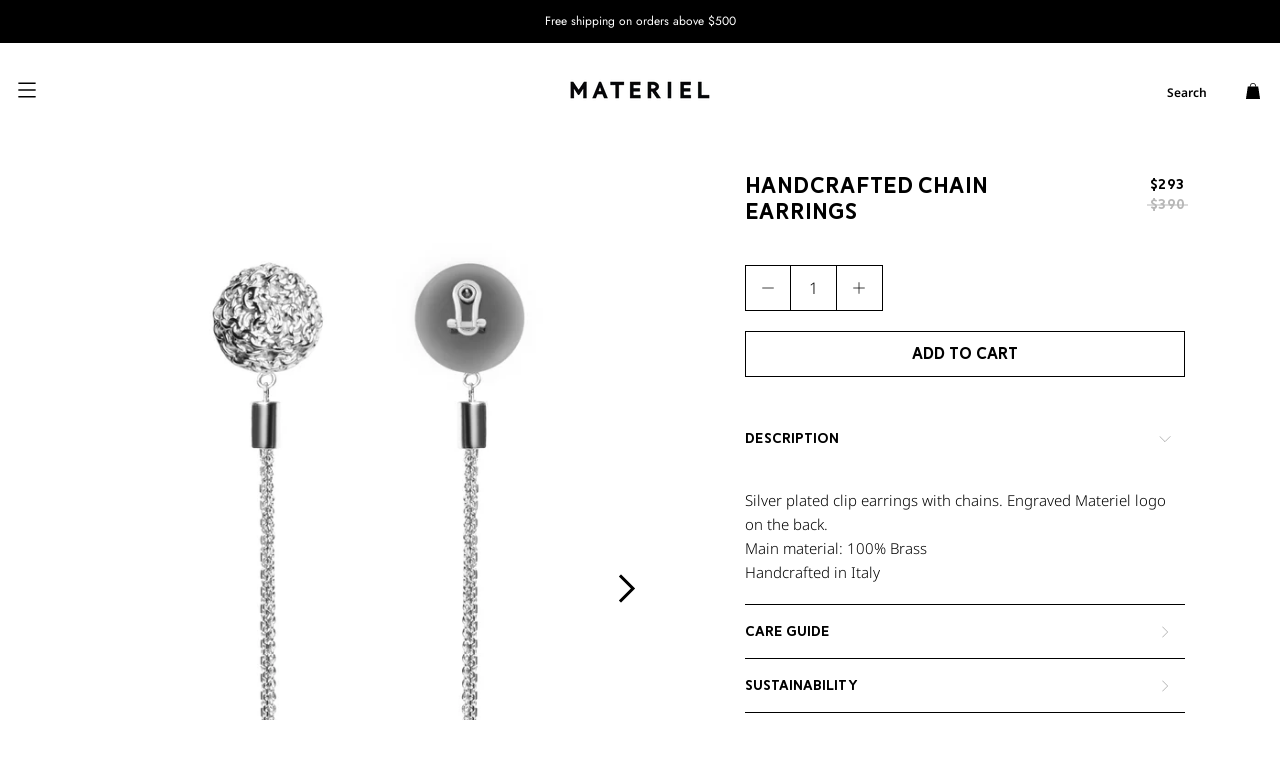

--- FILE ---
content_type: text/css
request_url: https://materieltbilisi.com/cdn/shop/t/43/assets/common-style.css?v=92938734844508982231746811099
body_size: 2038
content:
@font-face{font-family:ReitamRegular;src:url(./ReitamRegular.eot);src:url(./ReitamRegular.eot) format("embedded-opentype"),url(./ReitamRegular.woff2) format("woff2"),url(./ReitamRegular.woff) format("woff"),url(./ReitamRegular.ttf) format("truetype");font-weight:400;font-style:normal;font-display:swap}@font-face{font-family:NotoSansLight;src:url(./NotoSansLight.eot);src:url(./NotoSansLight.eot) format("embedded-opentype"),url(./NotoSansLight.woff2) format("woff2"),url(./NotoSansLight.woff) format("woff"),url(./NotoSansLight.ttf) format("truetype"),url(./NotoSansLight.svg#NotoSansLight) format("svg");font-weight:300;font-style:normal;font-display:swap}@font-face{font-family:NotoSansRegular;src:url(./NotoSansRegular.eot);src:url(./NotoSansRegular.eot) format("embedded-opentype"),url(./NotoSansRegular.woff2) format("woff2"),url(./NotoSansRegular.woff) format("woff"),url(./NotoSansRegular.ttf) format("truetype"),url(./NotoSansRegular.svg#NotoSansRegular) format("svg");font-weight:400;font-style:normal;font-display:swap}@font-face{font-family:NotoSansMedium;src:url(./NotoSansMedium.eot);src:url(./NotoSansMedium.eot) format("embedded-opentype"),url(./NotoSansMedium.woff2) format("woff2"),url(./NotoSansMedium.woff) format("woff"),url(./NotoSansMedium.ttf) format("truetype"),url(./NotoSansMedium.svg#NotoSansMedium) format("svg");font-weight:500;font-style:normal;font-display:swap}@font-face{font-family:NotoSansSemiBold;src:url(./NotoSansSemiBold.eot);src:url(./NotoSansSemiBold.eot) format("embedded-opentype"),url(./NotoSansSemiBold.woff2) format("woff2"),url(./NotoSansSemiBold.woff) format("woff"),url(./NotoSansSemiBold.ttf) format("truetype"),url(./NotoSansSemiBold.svg#NotoSansSemiBold) format("svg");font-weight:600;font-style:normal;font-display:swap}.fake-padding{padding-top:50px}@media (min-width: 768px){.fake-padding{padding-top:70px}}@media (min-width: 1200px){.fake-padding{padding-top:94px}}.mask{position:fixed;top:0;left:0;right:0;bottom:0;display:flex;align-items:center;justify-content:center;background:#0000004d;z-index:10;padding:50px 20px;transition:all .3s ease-in-out;opacity:0;pointer-events:none;overflow:hidden}#shopify-section-announcement{position:fixed;z-index:100;top:0;left:0;right:0}body.show-menu{overflow:hidden}body.show-menu .ham{transform:rotate(45deg)}body.show-menu .ham .top{stroke-dashoffset:-64px}body.show-menu .ham .middle{transform:rotate(90deg)}body.show-menu .ham .bottom{stroke-dashoffset:-64px}@media (max-width: 991px){body.show-menu .header-menu{left:0}}@media (min-width: 992px){body.show-menu .header-menu{opacity:1;margin-top:0;pointer-events:all}}body.show-menu .mask{opacity:1;pointer-events:all;overflow:visible}body.header-scroll header{box-shadow:0 -1px #e7e7e7 inset}body.show-search{overflow:hidden}body.show-search .header-search{opacity:1;pointer-events:all;margin-top:0}body.show-search .toggle-search:after{left:0;width:100%}body.show-search .mask{opacity:1;pointer-events:all;overflow:visible}header.header{position:fixed;top:0;left:0;right:0;padding:5px 0;background:#fff;display:flex;align-items:center;min-height:50px;transform:translateZ(1px);z-index:100;transition:all .3s ease-in-out}@media (min-width: 768px){header.header{padding:10px 0;min-height:70px}}@media (min-width: 1200px){header.header{min-height:94px}}header.header .grid-header{display:grid;grid-template-columns:repeat(3,1fr);gap:15px;align-items:center}header.header .logo-item{display:flex;align-items:center;justify-content:center;line-height:1}header.header .header-logo{margin-right:-15px}header.header .main-logo{max-width:196px;width:100%}header.header .main-logo svg{width:100%;height:auto}header.header .main-logo svg path{fill:#000}header.header .list-links{display:flex;align-items:center;justify-content:flex-end}header.header .list-links li+li{margin-left:10px}@media (min-width: 768px){header.header .list-links li+li{margin-left:39px}}header.header .list-links a{font-family:NotoSansSemiBold,sans-serif;font-weight:600;font-style:normal;font-size:12px;line-height:1.33;color:#000;position:relative}header.header .list-links .toggle-search{position:relative;font-family:NotoSansSemiBold,sans-serif;font-weight:600;font-style:normal;font-size:12px;line-height:1.33;color:#000;cursor:pointer;margin-top:5px}@media (min-width: 992px){header.header .list-links .toggle-search:hover:after{left:0;width:100%}}header.header .list-links .toggle-search:after{content:"";position:absolute;bottom:0;left:auto;right:0;width:0;height:2px;transition:all .3s;background:#000}header.header .list-links .toggle-search svg{display:block;width:17px;stroke-width:2px;height:auto}header.header .list-links .toggle-search .icon-search{width:35px;height:35px;align-items:center;justify-content:center}header.header .list-links .toggle-search .hide-mobile{display:none}@media (min-width: 768px){header.header .list-links .toggle-search .hide-mobile{display:block}}header.header .list-links .toggle-search .hide-desktop{display:flex}@media (min-width: 768px){header.header .list-links .toggle-search .hide-desktop{display:none}}header.header .toggle-card{cursor:pointer}header.header .toggle-card .icon-card{font-size:23px;display:block}.header-menu{position:fixed;top:100%;background:#fff;padding:20px 0 40px;transition:all .3s ease-in-out;z-index:99}@media (min-width: 992px){.header-menu{left:0;right:0;opacity:0;pointer-events:none;margin-top:15px}}@media (max-width: 991px){.header-menu{height:calc(100vh - 70px);left:-380px;width:370px;padding:10px 0 50px;overflow:auto}}@media (max-width: 767px){.header-menu{height:calc(100vh - 50px)}}@media (max-width: 576px){.header-menu{width:100%;left:-100%}}.header-menu .container{display:flex;justify-content:space-between;gap:30px}.header-menu .menu-image{max-width:300px;width:100%;padding-top:200px;position:relative;display:none}@media (min-width: 992px){.header-menu .menu-image{display:block}}@media (min-width: 1200px){.header-menu .menu-image{max-width:325px}}.header-menu .menu-image img{position:absolute;top:0;left:0;right:0;bottom:0;width:100%;height:100%;object-fit:cover;object-position:center}.header-menu .header-menu-list{width:100%}@media (min-width: 992px){.header-menu .header-menu-list{display:flex;align-items:flex-start}}@media (min-width: 1440px){.header-menu .header-menu-list{margin-left:40px}}.header-menu .show-mobile{display:block}@media (min-width: 992px){.header-menu .show-mobile{display:none}}.header-menu .navigation-item{line-height:1;border-bottom:1px solid #000000}@media (min-width: 992px){.header-menu .navigation-item{border:none;padding-bottom:0;margin-bottom:0}}@media (min-width: 992px){.header-menu .navigation-item:not(.header-menu .navigation-item:last-child){margin-right:25px}}@media (min-width: 1200px){.header-menu .navigation-item:not(.header-menu .navigation-item:last-child){margin-right:65px}}@media (min-width: 1440px){.header-menu .navigation-item:not(.header-menu .navigation-item:last-child){margin-right:90px}}.header-menu .navigation-item.active svg{transform:rotate(90deg)}.header-menu .navigation-item.active .link-wrapper a{font-family:NotoSansSemiBold,sans-serif;font-weight:600;font-style:normal}.header-menu .navigation-item.active .link-wrapper a:after{left:0;width:100%}.header-menu .link-wrapper{display:flex;align-items:center;justify-content:space-between;width:100%;position:relative}@media (min-width: 992px){.header-menu .link-wrapper{margin-bottom:15px}}@media (min-width: 1200px){.header-menu .link-wrapper{margin-bottom:20px}}@media (max-width: 991px){.header-menu .link-wrapper.products-link .icon-wrapper{z-index:-1}}.header-menu .link-wrapper a{padding:18px 40px 18px 0;font-size:20px;line-height:1.35;width:100%}@media (min-width: 992px){.header-menu .link-wrapper a{font-family:NotoSansSemiBold,sans-serif;font-weight:600;font-style:normal;font-size:13px;line-height:1.33;padding:0;width:auto}}.header-menu .not-children a{padding:18px 0;font-size:20px;line-height:1.35;width:100%}@media (min-width: 992px){.header-menu .not-children a{font-family:NotoSansSemiBold,sans-serif;font-weight:600;font-style:normal;font-size:13px;line-height:1.33;padding:0;width:auto}}.header-menu .icon-wrapper{width:40px;height:40px;display:flex;align-items:center;justify-content:center;position:absolute;top:50%;transform:translateY(-50%);right:0;z-index:1;cursor:pointer}@media (min-width: 992px){.header-menu .icon-wrapper{display:none}}.header-menu .icon-wrapper svg{width:6px;height:12px;stroke-width:2px;transition:all .3s ease-in-out}.header-menu a{font-family:NotoSansRegular,sans-serif;font-weight:400;font-style:normal;color:#000;position:relative;font-size:16px;line-height:1.375}@media (min-width: 992px){.header-menu a{font-size:13px;line-height:1.33}.header-menu a:after{content:"";position:absolute;left:auto;right:0;width:0;transition:all .3s;background:#000;height:2px;bottom:0}.header-menu a:hover:after{left:0;width:100%}}.header-menu .navigation-list{display:flex;flex-direction:column}@media (max-width: 991px){.header-menu .navigation-list{height:0;max-height:1000px;overflow:hidden;transition:height .5s ease-out}}.header-menu .navigation-list li+li{margin-top:25px}@media (min-width: 992px){.header-menu .navigation-list li+li{margin-top:11px}}.header-search{position:fixed;top:100%;left:0;right:0;background:#fff;padding:10px 20px 15px;min-height:50px;transition:all .3s ease-in-out;z-index:99;display:flex;align-items:center;justify-content:center;opacity:0;pointer-events:none;margin-top:15px}@media (min-width: 768px){.header-search{min-height:70px}}@media (min-width: 1200px){.header-search{min-height:94px}}.header-search .search-wrapper{width:100%}@media (min-width: 768px){.header-search .search-wrapper{width:325px;min-width:325px}}body:not(.header-scroll) .ham .line{stroke:var(--burger-color)}.menu-btn{position:relative;display:flex;justify-content:center;width:40px;min-width:40px;height:40px;z-index:2;margin-left:-13px}.ham{cursor:pointer;-webkit-tap-highlight-color:transparent;transition:transform .4s;-moz-user-select:none;-webkit-user-select:none;-ms-user-select:none;user-select:none;width:45px}.ham .line{fill:none;transition:stroke-dasharray .4s,stroke-dashoffset .4s;stroke:#000;stroke-width:4;stroke-linecap:round}.ham .top{stroke-dasharray:40 160}.ham .middle{stroke-dasharray:40 142;transform-origin:50%;transition:transform .4s}.ham .bottom{stroke-dasharray:40 85;transform-origin:50%;transition:transform .4s,stroke-dashoffset .4s}.ham.active{transform:rotate(45deg)}.ham.active .top{stroke-dashoffset:-64px}.ham.active .middle{transform:rotate(90deg)}.ham.active .bottom{stroke-dashoffset:-64px}.footer{padding:35px 0 30px;background:#fff}@media (min-width: 768px){.footer{padding:60px 0}}@media (min-width: 1440px){.footer{padding:90px 0}}.footer .footer-grid{display:grid;grid-template-areas:"a a" "b b" "c d";grid-column-gap:15px;grid-template-columns:1fr 1fr;grid-row-gap:25px}@media (min-width: 768px){.footer .footer-grid{grid-row-gap:40px;grid-column-gap:30px;grid-template-columns:175px 1fr 175px;grid-template-areas:"a a a" "b c d"}}@media (min-width: 992px){.footer .footer-grid{grid-template-columns:210px 1fr 210px;grid-row-gap:60px}}@media (min-width: 1440px){.footer .footer-grid{grid-row-gap:95px}}.footer .item-logo{grid-area:a}.footer .item-search{grid-area:b}.footer .item-main{grid-area:c}.footer .item-submenu{grid-area:d}.footer .footer-items{display:flex}@media (min-width: 768px){.footer .footer-items{align-items:flex-end}}@media (min-width: 768px){.footer .footer-items.item-main{justify-content:center}}@media (min-width: 768px){.footer .footer-items.item-submenu{justify-content:flex-end}}@media (min-width: 992px){.footer .footer-items.item-submenu{justify-content:flex-start}}.footer .footer-logo{width:100%}.footer .footer-logo svg{width:100%;height:auto;display:inline-block}.footer .footer-logo svg path{fill:#000}.footer .footer-menu{display:flex;flex-wrap:wrap;grid-gap:21px;flex-direction:column}@media (min-width: 768px){.footer .footer-menu{flex-direction:row}}.footer .footer-menu li{line-height:1}.footer .footer-menu a{display:inline-block;font-family:NotoSansSemiBold,sans-serif;font-weight:600;font-style:normal;font-size:12px;line-height:1.333;color:#000;transition:all .3s ease-in-out;position:relative}@media (min-width: 992px){.footer .footer-menu a:hover:after{left:0;width:100%}}.footer .footer-menu a:after{content:"";position:absolute;bottom:0;left:auto;right:0;width:0;height:2px;transition:all .3s;background:#000}.footer .item-search form{width:100%}.footer .input-search{display:block;width:100%;border:none;border-bottom:1px solid #000000;font-family:NotoSansSemiBold,sans-serif;font-weight:600;font-style:normal;font-size:12px;line-height:1.333;color:#000;padding:9px 0;background:#fff}html{-webkit-tap-highlight-color:rgba(0,0,0,0)}body{font-family:NotoSansLight,sans-serif;font-weight:300;font-style:normal;color:#000}.container{max-width:1400px;width:100%;margin:0 auto;padding:0 20px}.half-container{position:relative;max-width:100%;padding:0 15px;width:100%}@media (min-width: 992px){.half-container{max-width:815px}}h1,h2,h3,h4,h5{margin:0}ul{list-style:none;margin:0;padding:0}a{text-decoration:none;display:inline-block}p{margin:0}img{max-width:100%;max-height:100%;width:auto;height:auto}.section-title{font-family:ReitamRegular,sans-serif;font-weight:500;font-style:normal;line-height:1.15;color:#000;letter-spacing:.6px;font-size:28px;margin-bottom:10px}@media (min-width: 992px){.section-title{font-size:30px}}@media (min-width: 1200px){.section-title{font-size:32px}}.section-pd{padding:50px 0}@media (min-width: 768px){.section-pd{padding:80px 0}}@media (min-width: 1200px){.section-pd{padding:100px 0}}.box-content p{line-height:1.7}.box-content p:not(:last-child){margin-bottom:25px}@media (min-width: 1200px){.box-content p:not(:last-child){margin-bottom:35px}}.btn{position:relative;color:#000;cursor:pointer;font-size:16px;line-height:1;font-family:ReitamRegular,sans-serif;font-weight:500;font-style:normal;display:flex;text-align:center;align-items:center;justify-content:center;border:1px solid #000000;transition:all .3s ease-in-out;min-height:46px;padding:10px 30px;background:#fff}@media (min-width: 992px){.btn:hover{background:#000;color:#fff}}.mask{position:fixed;top:0;left:0;right:0;bottom:0;display:flex;align-items:center;justify-content:center;background:#0000004d;z-index:10;padding:50px 20px;transition:opacity .3s ease-in-out;opacity:0;pointer-events:none;overflow:hidden;cursor:pointer}.mask.show{opacity:1;pointer-events:all;overflow:visible}body[data-route=index].header-scroll{background:#fff}body[data-route=index]:not(.header-scroll) .Drawer{z-index:101}body[data-route=index]:not(.header-scroll) .list-links a{color:#fff}body[data-route=index]:not(.header-scroll) .toggle-search{color:#fff}body[data-route=index]:not(.header-scroll) .toggle-search:after{background:#fff}body[data-route=index]:not(.header-scroll) .list-links svg path{fill:#fff}body[data-route=index]:not(.header-scroll) .header{background:transparent}body[data-route=index].show-menu:not(.header-scroll) .header,body[data-route=index].show-search:not(.header-scroll) .header{background:#fff}body[data-route=index].show-menu:not(.header-scroll) .logo-wrapper,body[data-route=index].show-search:not(.header-scroll) .logo-wrapper{opacity:1!important}body[data-route=index].show-menu:not(.header-scroll) .ham .line,body[data-route=index].show-search:not(.header-scroll) .ham .line{stroke:#000}body[data-route=index].show-menu:not(.header-scroll) .toggle-search,body[data-route=index].show-search:not(.header-scroll) .toggle-search{color:#000}body[data-route=index].show-menu:not(.header-scroll) .toggle-search:after,body[data-route=index].show-search:not(.header-scroll) .toggle-search:after{background:#000}body[data-route=index].show-menu:not(.header-scroll) .list-links a,body[data-route=index].show-search:not(.header-scroll) .list-links a{color:#000}body[data-route=index].show-menu:not(.header-scroll) .list-links svg path,body[data-route=index].show-search:not(.header-scroll) .list-links svg path{fill:#000}body[data-route=index].show-menu:not(.header-scroll) .hero-section .logo,body[data-route=index].show-search:not(.header-scroll) .hero-section .logo{z-index:1}body[data-route=index] .fake-padding{padding:0}body[data-route=index] .logo-wrapper{opacity:0;pointer-events:none}body[data-route=search] .EmptyState__Action{width:100%;max-width:325px}.form-default input{display:block;width:100%;border:none;border-bottom:1px solid #000000;font-family:NotoSansSemiBold,sans-serif;font-weight:600;font-style:normal;font-size:14px;line-height:1.2;color:#000;padding:9px 0}.form-default input::placeholder{color:#000;text-transform:uppercase}
/*# sourceMappingURL=/cdn/shop/t/43/assets/common-style.css.map?v=92938734844508982231746811099 */


--- FILE ---
content_type: text/css
request_url: https://materieltbilisi.com/cdn/shop/t/43/assets/single-page.css?v=62669248588998286351746811099
body_size: 1546
content:
@font-face{font-family:ReitamRegular;src:url(./ReitamRegular.eot);src:url(./ReitamRegular.eot) format("embedded-opentype"),url(./ReitamRegular.woff2) format("woff2"),url(./ReitamRegular.woff) format("woff"),url(./ReitamRegular.ttf) format("truetype");font-weight:400;font-style:normal;font-display:swap}@font-face{font-family:NotoSansLight;src:url(./NotoSansLight.eot);src:url(./NotoSansLight.eot) format("embedded-opentype"),url(./NotoSansLight.woff2) format("woff2"),url(./NotoSansLight.woff) format("woff"),url(./NotoSansLight.ttf) format("truetype"),url(./NotoSansLight.svg#NotoSansLight) format("svg");font-weight:300;font-style:normal;font-display:swap}@font-face{font-family:NotoSansRegular;src:url(./NotoSansRegular.eot);src:url(./NotoSansRegular.eot) format("embedded-opentype"),url(./NotoSansRegular.woff2) format("woff2"),url(./NotoSansRegular.woff) format("woff"),url(./NotoSansRegular.ttf) format("truetype"),url(./NotoSansRegular.svg#NotoSansRegular) format("svg");font-weight:400;font-style:normal;font-display:swap}@font-face{font-family:NotoSansMedium;src:url(./NotoSansMedium.eot);src:url(./NotoSansMedium.eot) format("embedded-opentype"),url(./NotoSansMedium.woff2) format("woff2"),url(./NotoSansMedium.woff) format("woff"),url(./NotoSansMedium.ttf) format("truetype"),url(./NotoSansMedium.svg#NotoSansMedium) format("svg");font-weight:500;font-style:normal;font-display:swap}@font-face{font-family:NotoSansSemiBold;src:url(./NotoSansSemiBold.eot);src:url(./NotoSansSemiBold.eot) format("embedded-opentype"),url(./NotoSansSemiBold.woff2) format("woff2"),url(./NotoSansSemiBold.woff) format("woff"),url(./NotoSansSemiBold.ttf) format("truetype"),url(./NotoSansSemiBold.svg#NotoSansSemiBold) format("svg");font-weight:600;font-style:normal;font-display:swap}html{padding-bottom:0}#main{padding-bottom:40px}@media (min-width: 992px){#main{padding-bottom:60px}}.section-product{padding:18px 0 50px}@media (min-width: 768px){.section-product{padding:40px 0 80px}}@media (min-width: 1200px){.section-product{padding:40px 0 115px}}.section-product .container{max-width:1129px}.section-product .grid-wrapper{display:flex;flex-wrap:wrap}.section-product .item-gallery{width:100%;min-width:100%;padding:0 0 16px}@media (min-width: 768px){.section-product .item-gallery{width:50%;min-width:50%;padding:0 15px 0 0}}@media (min-width: 992px){.section-product .item-gallery{width:calc(100% - 400px);min-width:calc(100% - 400px);padding:0 30px 0 0}}@media (min-width: 1200px){.section-product .item-gallery{padding:0 100px 0 0;width:calc(100% - 440px);min-width:calc(100% - 440px)}}@media (min-width: 1440px){.section-product .item-gallery{padding:0 135px 0 0}}.section-product .item-info{width:100%;min-width:100%}@media (min-width: 768px){.section-product .item-info{width:50%;min-width:50%;padding-left:15px}}@media (min-width: 992px){.section-product .item-info{width:400px;min-width:400px;padding-left:0}}@media (min-width: 1200px){.section-product .item-info{width:440px;min-width:440px}}.section-product .product-info-top{margin-bottom:24px}@media (min-width: 768px){.section-product .product-info-top{margin-bottom:40px}}.section-product .title-wrapper{display:flex;align-items:flex-start;flex-direction:column;justify-content:space-between}@media (min-width: 768px){.section-product .title-wrapper{flex-direction:row}}.section-product .title-wrapper h1.product-title{font-family:ReitamRegular,sans-serif;font-weight:500;font-style:normal;font-size:21px;line-height:1.31;color:#000}@media (min-width: 768px){.section-product .title-wrapper h1.product-title{font-size:22px;line-height:1.22;max-width:300px;margin-top:-4px}}.section-product .price-group{display:flex;margin-top:5px;text-align:left}@media (min-width: 768px){.section-product .price-group{margin-top:0;flex-direction:column;text-align:right}}.section-product .price-group .price{font-family:ReitamRegular,sans-serif;font-weight:500;font-style:normal;font-size:14px;line-height:1.14;color:#000;position:relative}.section-product .price-group .price-saleTotal{margin:0 0 0 13px;color:#b7b7b7}@media (min-width: 768px){.section-product .price-group .price-saleTotal{margin:5px 0 0}}.section-product .price-group .price-saleTotal:after{content:"";position:absolute;top:50%;transform:translateY(-50%);left:-3px;width:calc(100% + 6px);height:1px;background:#b7b7b7}.section-product .product-meta-label{font-size:14px;line-height:1.35;text-transform:uppercase;color:#000;margin-top:25px}@media (min-width: 768px){.section-product .product-meta-label{margin-top:17px;text-transform:capitalize}}.section-product .product-variants{margin:0 0 20px}.section-product .swatch-list{display:flex;align-items:center;gap:12px}@media (min-width: 768px){.section-product .swatch-list{gap:31px}}.section-product .swatch-list input:checked~label{border-color:#000}.section-product .swatch-list .swatch-item label{font-size:14px;line-height:1.375;color:#000;width:40px;height:40px;display:flex;align-items:center;justify-content:center;background:#fff;border:1px solid transparent;transition:all .3s ease-in-out;text-transform:uppercase}@media (min-width: 768px){.section-product .swatch-list .swatch-item label{font-size:12px;line-height:1.33}}@media (min-width: 992px){.section-product .swatch-list .swatch-item label{width:46px;height:46px}.section-product .swatch-list .swatch-item label:hover{border-color:#000}}.section-product .size-guide-button{font-size:13px;line-height:1.38;border-bottom:1px solid #575757;color:#575757;margin-top:13px;transition:all .3s ease-in-out;cursor:pointer;display:inline-block}@media (min-width: 768px){.section-product .size-guide-button{letter-spacing:1px;font-size:11px;line-height:1.36}}@media (min-width: 992px){.section-product .size-guide-button:hover{border-color:transparent}}.section-product .product-counter-group{margin-bottom:20px}.section-product .product-counter-group{width:120px;min-width:120px;height:40px;display:flex;align-items:center;border:1px solid #000000;background:#fff}@media (min-width: 992px){.section-product .product-counter-group{width:138px;min-width:138px;height:46px}}.section-product .product-counter-group>*{height:100%;width:33.33%;min-width:33.33%;border-radius:0;display:flex;align-items:center;justify-content:center;font-size:12px;line-height:1.33;transition:all .3s ease-in-out}.section-product .product-counter-group>* svg{color:#000;transition:all .3s ease-in-out}.section-product .product-counter-group .counter-minus{border-right:1px solid #000000}.section-product .product-counter-group .counter-quantity{padding:0;text-align:center;border:none;background:#fff;font-size:16px}.section-product .product-counter-group .counter-plus{border-left:1px solid #000000}@media (min-width: 992px){.section-product .product-counter-group .counter-minus:hover,.section-product .product-counter-group .counter-plus:hover{background:#000}.section-product .product-counter-group .counter-minus:hover svg,.section-product .product-counter-group .counter-plus:hover svg{color:#fff}}.section-product .btn-product{width:100%}.section-product shopify-payment-terms{font-size:11px;display:block;line-height:1.36;max-width:320px}.section-product .shopify-installments__content{font-size:11px;line-height:1.36;color:#000;font-family:NotoSansRegular,sans-serif;font-weight:400;font-style:normal}.section-product .shopify-installments__learn-more{font-family:NotoSansRegular,sans-serif;font-weight:400;font-style:normal;font-size:11px;display:block;line-height:1.36;text-decoration-line:underline;color:#575757}.section-product .a{display:block}.section-product .faq-block{padding-top:25px}@media (min-width: 768px){.section-product .faq-block{padding-top:40px}}.section-product .care-guide{display:flex;flex-direction:column;gap:5px}.section-product .care-guide li{display:flex;align-items:center;position:relative}.section-product .care-guide .list-icon{display:flex;align-items:center;margin-right:15px}.section-product .care-guide .list-icon svg{height:auto;width:21px;display:inline-block}.section-product .care-guide .description{font-size:14px;line-height:1.7;color:#000}.section-product .box-content p{margin-bottom:0;font-size:14px;line-height:1.7}.item-gallery .item-gallery-container{position:relative}.item-gallery .swiper-container{position:static}.item-gallery .swiper-container:not(.item-gallery .swiper-container.swiper-container-initialized) .swiper-slide{display:none}.item-gallery .swiper-container:not(.item-gallery .swiper-container.swiper-container-initialized) .swiper-slide:first-child{display:block}.item-gallery .swiper-container:not(.item-gallery .swiper-container.swiper-container-initialized) .slider-navigation{display:none}.item-gallery img{position:absolute;top:0;left:0;height:100%;width:100%}.item-gallery .slider-buttons{position:absolute;top:50%;transform:translateY(-50%);width:36px;height:36px;display:flex;align-items:center;justify-content:center;z-index:1;cursor:pointer;transition:all .3s ease-in-out}@media (min-width: 992px){.item-gallery .slider-buttons{width:95px;height:95px}.item-gallery .slider-buttons:hover svg{transform:scale(1.1)}}.item-gallery .slider-buttons.swiper-button-disabled{opacity:0;pointer-events:none}.item-gallery .slider-buttons svg{height:14px;width:7px;color:#000;transition:all .3s ease-in-out}@media (min-width: 992px){.item-gallery .slider-buttons svg{height:36px;width:18px}}.item-gallery .btn-next{right:0}@media (min-width: 1200px){.item-gallery .btn-next{right:-30px}}@media (min-width: 1300px){.item-gallery .btn-next{right:-112px}}.item-gallery .btn-prev{left:0}@media (min-width: 1200px){.item-gallery .btn-prev{left:-30px}}@media (min-width: 1300px){.item-gallery .btn-prev{left:-112px}}.size-guide-popup-overlay{position:fixed;top:0;left:0;right:0;bottom:0;display:flex;align-items:center;justify-content:center;background:#0000004d;z-index:100;padding:50px 20px;transition:all .3s ease-in-out}.size-guide-popup-overlay.hidden{opacity:0;pointer-events:none;visibility:hidden}.size-guide-popup-overlay.hidden .size-guide-popup{transform:scale(.85)}.size-guide-popup-overlay .size-guide-popup{background:#fff;max-width:900px;width:100%;padding:30px 20px;position:relative;max-height:100%;display:flex;flex-direction:column;transition:all .3s ease-in-out;transform:scale(1)}@media (min-width: 768px){.size-guide-popup-overlay .size-guide-popup{padding:40px 50px}}@media (min-width: 992px){.size-guide-popup-overlay .size-guide-popup{padding:75px 115px 90px}}.size-guide-popup-overlay .close-btn{position:absolute;display:flex;align-items:center;justify-content:center;cursor:pointer;top:5px;right:5px;width:35px;height:35px}@media (min-width: 768px){.size-guide-popup-overlay .close-btn{top:30px;right:28px;width:40px;height:40px}}.size-guide-popup-overlay .close-btn svg{transition:all .3s ease-in-out;color:#000;width:20px;height:20px}.size-guide-popup-overlay .size-guide-desc{margin-bottom:11px}.size-guide-popup-overlay .size-guide-desc h5{font-family:ReitamRegular,sans-serif;font-weight:500;font-style:normal;font-size:16px;line-height:1.22;color:#000;text-align:center;margin:0}.size-guide-popup-overlay .size-guide-desc .description{margin-top:15px}@media (min-width: 768px){.size-guide-popup-overlay .size-guide-desc .description{margin-top:30px}}.size-guide-popup-overlay .size-guide-desc .description p{font-size:13px;line-height:1.7;color:#000}@media (min-width: 992px){.size-guide-popup-overlay .size-guide-desc .description p{font-size:14px}}.size-guide-popup-overlay .size-guide-desc .description a{font-family:NotoSansSemiBold,sans-serif;font-weight:600;font-style:normal}.size-guide-popup-overlay .metric-switcher{display:flex;align-items:center}.size-guide-popup-overlay .metric-switcher.trigger-sm span.trigger-sm,.size-guide-popup-overlay .metric-switcher.trigger-inch span.trigger-inch{font-family:NotoSansSemiBold,sans-serif;font-weight:600;font-style:normal;text-decoration-line:underline}.size-guide-popup-overlay .metric-switcher span{font-family:NotoSansLight,sans-serif;font-weight:300;font-style:normal;cursor:pointer;font-size:12px;line-height:1.82;text-transform:uppercase;color:#000;position:relative}.size-guide-popup-overlay .metric-switcher span:first-child{padding-right:5px}.size-guide-popup-overlay .metric-switcher span:first-child:after{content:"/";position:absolute;font-size:12px;line-height:1.82;color:#000;right:0;top:50%;transform:translateY(-50%);font-family:NotoSansLight,sans-serif;font-weight:300;font-style:normal}.size-guide-popup-overlay .sizes-d{display:none}.size-guide-popup-overlay .group-item-content{overflow:auto;padding-bottom:20px}@media (min-width: 768px){.size-guide-popup-overlay .group-item-content{padding-bottom:0}}.size-guide-popup-overlay .group-item-content::-webkit-scrollbar{height:4px}.size-guide-popup-overlay .group-item-content::-webkit-scrollbar-track{background:#fff;border:.5px solid #000000}.size-guide-popup-overlay .group-item-content::-webkit-scrollbar-thumb{background:#000}.size-guide-popup-overlay .group-item-title{display:flex;align-items:center;justify-content:space-between;position:relative;padding:16px 0;cursor:pointer;-webkit-tap-highlight-color:rgba(0,0,0,0)}@media (min-width: 768px){.size-guide-popup-overlay .group-item-title{padding:20px 0}}@media (min-width: 992px){.size-guide-popup-overlay .group-item-title{padding:22px 0}}.size-guide-popup-overlay .group-item-title span{font-size:14px;line-height:1.14;color:#000;font-family:ReitamRegular,sans-serif;font-weight:500;font-style:normal}table.size-guide{width:100%;min-width:600px;overflow-x:auto}table.size-guide thead td,table.size-guide tbody td{width:16%;min-width:16%;height:36px;min-height:36px;font-size:14px;font-family:NotoSansLight,sans-serif;font-weight:300;font-style:normal;line-height:1.22;text-align:center;color:#000;border:none}table.size-guide thead td:first-child,table.size-guide tbody td:first-child{text-align:left;width:20%;min-width:20%}table.size-guide thead td:not(:last-child),table.size-guide tbody td:not(:last-child){border-right:.5px solid #575757}table.size-guide thead tr{border-bottom:.5px solid #575757}
/*# sourceMappingURL=/cdn/shop/t/43/assets/single-page.css.map?v=62669248588998286351746811099 */


--- FILE ---
content_type: text/css
request_url: https://materieltbilisi.com/cdn/shop/t/43/assets/faq-block.css?v=180099167939055307051746811099
body_size: -182
content:
@font-face{font-family:ReitamRegular;src:url(./ReitamRegular.eot);src:url(./ReitamRegular.eot) format("embedded-opentype"),url(./ReitamRegular.woff2) format("woff2"),url(./ReitamRegular.woff) format("woff"),url(./ReitamRegular.ttf) format("truetype");font-weight:400;font-style:normal;font-display:swap}@font-face{font-family:NotoSansLight;src:url(./NotoSansLight.eot);src:url(./NotoSansLight.eot) format("embedded-opentype"),url(./NotoSansLight.woff2) format("woff2"),url(./NotoSansLight.woff) format("woff"),url(./NotoSansLight.ttf) format("truetype"),url(./NotoSansLight.svg#NotoSansLight) format("svg");font-weight:300;font-style:normal;font-display:swap}@font-face{font-family:NotoSansRegular;src:url(./NotoSansRegular.eot);src:url(./NotoSansRegular.eot) format("embedded-opentype"),url(./NotoSansRegular.woff2) format("woff2"),url(./NotoSansRegular.woff) format("woff"),url(./NotoSansRegular.ttf) format("truetype"),url(./NotoSansRegular.svg#NotoSansRegular) format("svg");font-weight:400;font-style:normal;font-display:swap}@font-face{font-family:NotoSansSemiBold;src:url(./NotoSansSemiBold.eot);src:url(./NotoSansSemiBold.eot) format("embedded-opentype"),url(./NotoSansSemiBold.woff2) format("woff2"),url(./NotoSansSemiBold.woff) format("woff"),url(./NotoSansSemiBold.ttf) format("truetype"),url(./NotoSansSemiBold.svg#NotoSansSemiBold) format("svg");font-weight:600;font-style:normal;font-display:swap}.faq-block .items-faq{border-bottom:1px solid #000000}.faq-block .items-faq:first-child .faq-question{padding-top:0}.faq-block .items-faq.active .icon svg{transform:rotate(90deg)}.faq-block .faq-question{display:flex;align-items:center;justify-content:space-between;position:relative;padding:17px 40px 17px 0;cursor:pointer}.faq-block .faq-question span{font-size:14px;line-height:1.4;color:#000;font-family:ReitamRegular,sans-serif;font-weight:500;font-style:normal}.faq-block .faq-question .icon{position:absolute;right:0;width:40px;height:40px;display:flex;align-items:center;justify-content:center}.faq-block .faq-question svg{height:12px;width:6px;color:#000;transition:all .3s ease-in-out}.faq-block .faq-answer{height:0;max-height:1000px;overflow:hidden;transition:height .5s ease-out}
/*# sourceMappingURL=/cdn/shop/t/43/assets/faq-block.css.map?v=180099167939055307051746811099 */


--- FILE ---
content_type: text/css
request_url: https://materieltbilisi.com/cdn/shop/t/43/assets/section-recommendation.css?v=163835238996399029071746811099
body_size: 240
content:
#shopify-section-template--14916297719897__product-recommendations{display:block!important}@font-face{font-family:ReitamRegular;src:url(./ReitamRegular.eot);src:url(./ReitamRegular.eot) format("embedded-opentype"),url(./ReitamRegular.woff2) format("woff2"),url(./ReitamRegular.woff) format("woff"),url(./ReitamRegular.ttf) format("truetype");font-weight:400;font-style:normal;font-display:swap}@font-face{font-family:NotoSansLight;src:url(./NotoSansLight.eot);src:url(./NotoSansLight.eot) format("embedded-opentype"),url(./NotoSansLight.woff2) format("woff2"),url(./NotoSansLight.woff) format("woff"),url(./NotoSansLight.ttf) format("truetype"),url(./NotoSansLight.svg#NotoSansLight) format("svg");font-weight:300;font-style:normal;font-display:swap}@font-face{font-family:NotoSansRegular;src:url(./NotoSansRegular.eot);src:url(./NotoSansRegular.eot) format("embedded-opentype"),url(./NotoSansRegular.woff2) format("woff2"),url(./NotoSansRegular.woff) format("woff"),url(./NotoSansRegular.ttf) format("truetype"),url(./NotoSansRegular.svg#NotoSansRegular) format("svg");font-weight:400;font-style:normal;font-display:swap}@font-face{font-family:NotoSansMedium;src:url(./NotoSansMedium.eot);src:url(./NotoSansMedium.eot) format("embedded-opentype"),url(./NotoSansMedium.woff2) format("woff2"),url(./NotoSansMedium.woff) format("woff"),url(./NotoSansMedium.ttf) format("truetype"),url(./NotoSansMedium.svg#NotoSansMedium) format("svg");font-weight:500;font-style:normal;font-display:swap}@font-face{font-family:NotoSansSemiBold;src:url(./NotoSansSemiBold.eot);src:url(./NotoSansSemiBold.eot) format("embedded-opentype"),url(./NotoSansSemiBold.woff2) format("woff2"),url(./NotoSansSemiBold.woff) format("woff"),url(./NotoSansSemiBold.ttf) format("truetype"),url(./NotoSansSemiBold.svg#NotoSansSemiBold) format("svg");font-weight:600;font-style:normal;font-display:swap}.section-recommendation .section-title{font-size:21px;margin-bottom:25px}@media (min-width: 992px){.section-recommendation .section-title{font-size:28px;margin-bottom:40px}}.section-recommendation .slider-container-wrapper{max-width:1129px;position:relative;margin:0 auto}.section-recommendation .swiper-container{margin:0;position:static}.section-recommendation .grid-items{width:auto;transform:none}.section-recommendation .swiper-container:not(.swiper-container-initialized) .grid-items{margin:0 -5.5px}@media (min-width: 768px){.section-recommendation .swiper-container:not(.swiper-container-initialized) .grid-items{margin:0 -15px}}@media (min-width: 1200px){.section-recommendation .swiper-container:not(.swiper-container-initialized) .grid-items{margin:0 10px}}.section-recommendation .swiper-container:not(.swiper-container-initialized) .slider-item{padding:0 5.5px;display:none;width:50%;min-width:50%}.section-recommendation .swiper-container:not(.swiper-container-initialized) .slider-item:nth-child(-n+2){display:block}@media (min-width: 768px){.section-recommendation .swiper-container:not(.swiper-container-initialized) .slider-item{padding:0 15px;width:33.33%;min-width:33.33%}.section-recommendation .swiper-container:not(.swiper-container-initialized) .slider-item:nth-child(-n+3){display:block}}@media (min-width: 992px){.section-recommendation .swiper-container:not(.swiper-container-initialized) .slider-item{width:25%;min-width:25%}.section-recommendation .swiper-container:not(.swiper-container-initialized) .slider-item:nth-child(-n+5){display:block}}@media (min-width: 1200px){.section-recommendation .swiper-container:not(.swiper-container-initialized) .slider-item{padding:0 10px;width:20%;min-width:20%}.section-recommendation .swiper-container:not(.swiper-container-initialized) .slider-item:nth-child(-n+5){display:block}}.section-recommendation .swiper-container:not(.swiper-container-initialized) .slider-navigation{display:none}.section-recommendation .product-image{position:relative;width:100%;margin-bottom:11px;min-height:240px}@media (min-width: 768px){.section-recommendation .product-image{margin-bottom:20px;min-height:320px}}@media (min-width: 992px){.section-recommendation .product-image:hover .hover-main-image{opacity:1;pointer-events:all}.section-recommendation .product-image:hover .main-image{opacity:0;pointer-events:none}}.section-recommendation .product-image img{aspect-ratio:2/3;object-position:center;object-fit:cover;width:100%}.section-recommendation .product-image span{display:flex;align-items:center;justify-content:center;width:100%;transition:all .7s ease}.section-recommendation .hover-main-image{opacity:0;pointer-events:none;z-index:1;position:absolute}.section-recommendation .info-top{display:flex;flex-direction:column;gap:7px}@media (min-width: 768px){.section-recommendation .info-top{gap:12px}}.section-recommendation .title-product{font-family:ReitamRegular,sans-serif;font-weight:500;font-style:normal;font-size:14px;line-height:1.22;color:#000}.section-recommendation .price-product{font-family:ReitamRegular,sans-serif;font-weight:500;font-style:normal;color:#000;font-size:12px;line-height:1.16;text-align:left}.section-recommendation .slider-buttons{position:absolute;top:36%;transform:translateY(-50%);width:36px;height:36px;display:flex;align-items:center;justify-content:center;z-index:1;cursor:pointer;transition:all .3s ease-in-out}@media (min-width: 992px){.section-recommendation .slider-buttons{top:calc(50% - 40px);width:40px;height:40px}.section-recommendation .slider-buttons:hover svg{transform:scale(1.1)}}@media (min-width: 1200px){.section-recommendation .slider-buttons{width:45px;height:45px}}@media (min-width: 1440px){.section-recommendation .slider-buttons{width:95px;height:95px}}.section-recommendation .slider-buttons.swiper-button-disabled{opacity:0;pointer-events:none}.section-recommendation .slider-buttons svg{height:18px;width:8px;color:#000;transition:all .3s ease-in-out}@media (min-width: 992px){.section-recommendation .slider-buttons svg{height:26px;width:13px}}@media (min-width: 1200px){.section-recommendation .slider-buttons svg{height:36px;width:18px}}.section-recommendation .btn-next{right:-20px}@media (min-width: 1440px){.section-recommendation .btn-next{right:-112px}}.section-recommendation .btn-prev{left:-20px}@media (min-width: 1440px){.section-recommendation .btn-prev{left:-112px}}
/*# sourceMappingURL=/cdn/shop/t/43/assets/section-recommendation.css.map?v=163835238996399029071746811099 */


--- FILE ---
content_type: text/css
request_url: https://materieltbilisi.com/cdn/shop/t/43/assets/section-recently.css?v=72999043795799411761746811099
body_size: 331
content:
@font-face{font-family:ReitamRegular;src:url(./ReitamRegular.eot);src:url(./ReitamRegular.eot) format("embedded-opentype"),url(./ReitamRegular.woff2) format("woff2"),url(./ReitamRegular.woff) format("woff"),url(./ReitamRegular.ttf) format("truetype");font-weight:400;font-style:normal;font-display:swap}@font-face{font-family:NotoSansLight;src:url(./NotoSansLight.eot);src:url(./NotoSansLight.eot) format("embedded-opentype"),url(./NotoSansLight.woff2) format("woff2"),url(./NotoSansLight.woff) format("woff"),url(./NotoSansLight.ttf) format("truetype"),url(./NotoSansLight.svg#NotoSansLight) format("svg");font-weight:300;font-style:normal;font-display:swap}@font-face{font-family:NotoSansRegular;src:url(./NotoSansRegular.eot);src:url(./NotoSansRegular.eot) format("embedded-opentype"),url(./NotoSansRegular.woff2) format("woff2"),url(./NotoSansRegular.woff) format("woff"),url(./NotoSansRegular.ttf) format("truetype"),url(./NotoSansRegular.svg#NotoSansRegular) format("svg");font-weight:400;font-style:normal;font-display:swap}@font-face{font-family:NotoSansMedium;src:url(./NotoSansMedium.eot);src:url(./NotoSansMedium.eot) format("embedded-opentype"),url(./NotoSansMedium.woff2) format("woff2"),url(./NotoSansMedium.woff) format("woff"),url(./NotoSansMedium.ttf) format("truetype"),url(./NotoSansMedium.svg#NotoSansMedium) format("svg");font-weight:500;font-style:normal;font-display:swap}@font-face{font-family:NotoSansSemiBold;src:url(./NotoSansSemiBold.eot);src:url(./NotoSansSemiBold.eot) format("embedded-opentype"),url(./NotoSansSemiBold.woff2) format("woff2"),url(./NotoSansSemiBold.woff) format("woff"),url(./NotoSansSemiBold.ttf) format("truetype"),url(./NotoSansSemiBold.svg#NotoSansSemiBold) format("svg");font-weight:600;font-style:normal;font-display:swap}.section-recently{margin-top:50px}@media (min-width: 768px){.section-recently{margin-top:80px}}@media (min-width: 1400px){.section-recently{margin-top:115px}}.section-recently .section-title{font-size:21px;margin-bottom:25px}@media (min-width: 992px){.section-recently .section-title{font-size:28px;margin-bottom:40px}}.section-recently .slider-container-wrapper{max-width:1129px;position:relative;margin:0 auto}.section-recently .swiper-container{margin:0;position:static}.section-recently .grid-items{width:auto;transform:none}.section-recently .swiper-container:not(.swiper-container-initialized) .grid-items{margin:0 -5.5px}@media (min-width: 768px){.section-recently .swiper-container:not(.swiper-container-initialized) .grid-items{margin:0 -15px}}@media (min-width: 1200px){.section-recently .swiper-container:not(.swiper-container-initialized) .grid-items{margin:0 10px}}.section-recently .swiper-container:not(.swiper-container-initialized) .slider-item{padding:0 5.5px;display:none;width:50%;min-width:50%}.section-recently .swiper-container:not(.swiper-container-initialized) .slider-item:nth-child(-n+2){display:block}@media (min-width: 768px){.section-recently .swiper-container:not(.swiper-container-initialized) .slider-item{padding:0 15px;width:33.33%;min-width:33.33%}.section-recently .swiper-container:not(.swiper-container-initialized) .slider-item:nth-child(-n+3){display:block}}@media (min-width: 992px){.section-recently .swiper-container:not(.swiper-container-initialized) .slider-item{width:25%;min-width:25%}.section-recently .swiper-container:not(.swiper-container-initialized) .slider-item:nth-child(-n+5){display:block}}@media (min-width: 1200px){.section-recently .swiper-container:not(.swiper-container-initialized) .slider-item{padding:0 10px;width:20%;min-width:20%}.section-recently .swiper-container:not(.swiper-container-initialized) .slider-item:nth-child(-n+5){display:block}}.section-recently .swiper-container:not(.swiper-container-initialized) .slider-navigation{display:none}.section-recently .product-image{position:relative;width:100%;margin-bottom:11px;min-height:240px}@media (min-width: 768px){.section-recently .product-image{margin-bottom:20px;min-height:320px}}@media (min-width: 992px){.section-recently .product-image:hover .hover-main-image{opacity:1;pointer-events:all}.section-recently .product-image:hover .main-image{opacity:0;pointer-events:none}}.section-recently .product-image img{aspect-ratio:2/3;object-position:center;object-fit:cover;width:100%}.section-recently .product-image span{display:flex;align-items:center;justify-content:center;width:100%;transition:all .7s ease}.section-recently .hover-main-image{opacity:0;pointer-events:none;z-index:1;position:absolute}.section-recently .info-top{display:flex;flex-direction:column;gap:7px}@media (min-width: 768px){.section-recently .info-top{gap:12px}}.section-recently .title-product{font-family:ReitamRegular,sans-serif;font-weight:500;font-style:normal;font-size:14px;line-height:1.22;color:#000}.section-recently .price-product{font-family:ReitamRegular,sans-serif;font-weight:500;font-style:normal;color:#000;font-size:12px;line-height:1.16;text-align:left}.section-recently .slider-buttons{position:absolute;top:36%;transform:translateY(-50%);width:36px;height:36px;display:flex;align-items:center;justify-content:center;z-index:1;cursor:pointer;transition:all .3s ease-in-out}@media (min-width: 992px){.section-recently .slider-buttons{top:calc(50% - 40px);width:40px;height:40px}.section-recently .slider-buttons:hover svg{transform:scale(1.1)}}@media (min-width: 1200px){.section-recently .slider-buttons{width:45px;height:45px}}@media (min-width: 1440px){.section-recently .slider-buttons{width:95px;height:95px}}.section-recently .slider-buttons.swiper-button-disabled{opacity:0;pointer-events:none}.section-recently .slider-buttons svg{height:18px;width:8px;color:#000;transition:all .3s ease-in-out}@media (min-width: 992px){.section-recently .slider-buttons svg{height:26px;width:13px}}@media (min-width: 1200px){.section-recently .slider-buttons svg{height:36px;width:18px}}.section-recently .btn-next{right:-20px}@media (min-width: 1440px){.section-recently .btn-next{right:-112px}}.section-recently .btn-prev{left:-20px}@media (min-width: 1440px){.section-recently .btn-prev{left:-112px}}
/*# sourceMappingURL=/cdn/shop/t/43/assets/section-recently.css.map?v=72999043795799411761746811099 */


--- FILE ---
content_type: text/javascript
request_url: https://materieltbilisi.com/cdn/shop/t/43/assets/size-guide.js?v=155387708946388529991746811099
body_size: -87
content:
"use strict";const SGpopup=document.querySelector("#size-guide-popup"),SGpopupClose=document.querySelector("#size-guide-close"),SGpopupShow=document.querySelector(".size-guide-button");SGpopupShow.addEventListener("click",()=>SGpopup.classList.remove("hidden")),SGpopupClose.addEventListener("click",()=>SGpopup.classList.add("hidden"));function renderSizesGuide(elm){const sizes=elm.querySelector(".sizes-d").innerText.trim().split(",");let sizeRendered=!1;for(let i=0;i<sizes.length;i++){const sizeName=sizes[i].split("=")[0],sizeValues=sizes[i].split("=")[1];if(!sizeValues)break;const sizeValuesEach=sizeValues.split("/");let valuesHTML="";for(let j=0;j<sizeValuesEach.length;j++)valuesHTML+=` <td class="ok-table-cell value-row" data-cm="${sizeValuesEach[j]}" data-unit-type="single">${sizeValuesEach[j]}</td>`;sizeRendered=!0,elm.querySelector(".size-table-body").innerHTML+=`
            <tr class="ok-table-row">
                <td class="ok-table-cell ok-table-header-cell">${sizeName}</td>
                ${valuesHTML}
            </tr>
        `}}window.addEventListener("load",()=>{document.body.getAttribute("data-route")==="product"&&document.querySelectorAll(".size-guide-item").forEach(elm=>{renderSizesGuide(elm)})});const metricSwitcher=document.querySelector(".metric-switcher");metricSwitcher.addEventListener("click",({target})=>{const valueRows=document.querySelectorAll(".value-row");target.classList.contains("trigger-sm")&&!metricSwitcher.classList.contains("trigger-sm")&&(metricSwitcher.classList.add(target.getAttribute("data-switcher")),metricSwitcher.classList.remove("trigger-inch"),valueRows.forEach(item=>item.innerHTML=item.getAttribute("data-cm"))),target.classList.contains("trigger-inch")&&!metricSwitcher.classList.contains("trigger-inch")&&(metricSwitcher.classList.add(target.getAttribute("data-switcher")),metricSwitcher.classList.remove("trigger-sm"),valueRows.forEach(item=>item.innerHTML=Math.round(parseInt(item.innerHTML,10)/2.54)))},!1);
//# sourceMappingURL=/cdn/shop/t/43/assets/size-guide.js.map?v=155387708946388529991746811099


--- FILE ---
content_type: text/javascript
request_url: https://materieltbilisi.com/cdn/shop/t/43/assets/single-page.js?v=63393201104434872071746811099
body_size: -484
content:
"use strict";const sliderProduct=new Swiper(".product-slider_init",{slidesPerView:1,spaceBetween:30,speed:1300,navigation:{nextEl:".btn-next",prevEl:".btn-prev"}});
//# sourceMappingURL=/cdn/shop/t/43/assets/single-page.js.map?v=63393201104434872071746811099


--- FILE ---
content_type: text/javascript
request_url: https://materieltbilisi.com/cdn/shop/t/43/assets/section-recently.js?v=37666567216977252451746811099
body_size: -481
content:
"use strict";const productRecentlyItems=document.querySelectorAll(".section-recently .grid-items .slider-item");window.innerWidth>=1200?productRecentlyItems.length>5&&recentlyProducts():window.innerWidth>=992?productRecentlyItems.length>4&&recentlyProducts():window.innerWidth>=768?productRecentlyItems.length>3&&recentlyProducts():window.innerWidth<=767&&productRecentlyItems.length>2&&recentlyProducts();function recentlyProducts(){const swiperSlider=new Swiper(".slider-recently_init",{slidesPerView:2,spaceBetween:11,speed:1300,navigation:{nextEl:".btn-next",prevEl:".btn-prev"},breakpoints:{768:{spaceBetween:30,slidesPerView:3},992:{spaceBetween:30,slidesPerView:4},1200:{spaceBetween:20,slidesPerView:5}}})}
//# sourceMappingURL=/cdn/shop/t/43/assets/section-recently.js.map?v=37666567216977252451746811099


--- FILE ---
content_type: text/javascript
request_url: https://materieltbilisi.com/cdn/shop/t/43/assets/section-recommendation.js?v=118245868336341503501746811099
body_size: -208
content:
"use strict";function maybeInitRecommendProducts(){const productRecommendItems=document.querySelectorAll(".section-recommendation .grid-items .slider-item");window.innerWidth>=1200?productRecommendItems.length>5&&recommendProducts():window.innerWidth>=992?productRecommendItems.length>4&&recommendProducts():window.innerWidth>=768?productRecommendItems.length>3&&recommendProducts():window.innerWidth<=767&&productRecommendItems.length>2&&recommendProducts()}function recommendProducts(){initSwiperSlider(".slider-recommendation_init")}function handleRecommendedProducts(elm,replaceSelector){const handleIntersection=(entries,observer)=>{entries[0].isIntersecting&&(observer.unobserve(elm),fetch(elm.dataset.url).then(response=>response.text()).then(text=>{console.log(text);const html=document.createElement("div");html.innerHTML=text;const recommendations=html.querySelector(replaceSelector),replaceElm=elm.querySelector(replaceSelector);recommendations&&recommendations.innerHTML.trim().length&&(replaceElm.innerHTML=recommendations.innerHTML),html.querySelector(".grid__item")&&replaceElm.classList.add("product-recommendations--loaded"),maybeInitRecommendProducts()}).catch(e=>{console.error(e)}))};new IntersectionObserver(handleIntersection,{rootMargin:"0px 0px 400px 0px"}).observe(elm)}const elements=document.querySelectorAll(".section-recommendation");elements.forEach(function(elm){handleRecommendedProducts(elm,".replace-items_js")});
//# sourceMappingURL=/cdn/shop/t/43/assets/section-recommendation.js.map?v=118245868336341503501746811099


--- FILE ---
content_type: text/javascript
request_url: https://materieltbilisi.com/cdn/shop/t/43/assets/faq-section.js?v=22745059684811865081746811099
body_size: -406
content:
const getFaqItems=document.querySelector(".grid-faq");setTimeout(()=>{const firstItem=getFaqItems.querySelector(".items-faq"),itemDescription=firstItem.querySelector(".faq-answer");firstItem.classList.add("active"),itemDescription.style.height=itemDescription.scrollHeight+20+"px"},500),getFaqItems.addEventListener("click",function({target}){const getFaqItemActive=document.querySelector(".items-faq.active"),getFaqWrapper=target.closest(".items-faq"),getFaqDescription=getFaqWrapper.querySelector(".faq-answer");target.closest(".faq-question")&&(getFaqWrapper.classList.contains("active")?(getFaqWrapper.classList.remove("active"),getFaqDescription.style.height="0px"):(getFaqItemActive&&(getFaqItemActive.classList.remove("active"),getFaqItemActive.querySelector(".faq-answer").style.height="0px"),getFaqWrapper.classList.add("active"),getFaqDescription.style.height=getFaqDescription.scrollHeight+20+"px"))});
//# sourceMappingURL=/cdn/shop/t/43/assets/faq-section.js.map?v=22745059684811865081746811099
